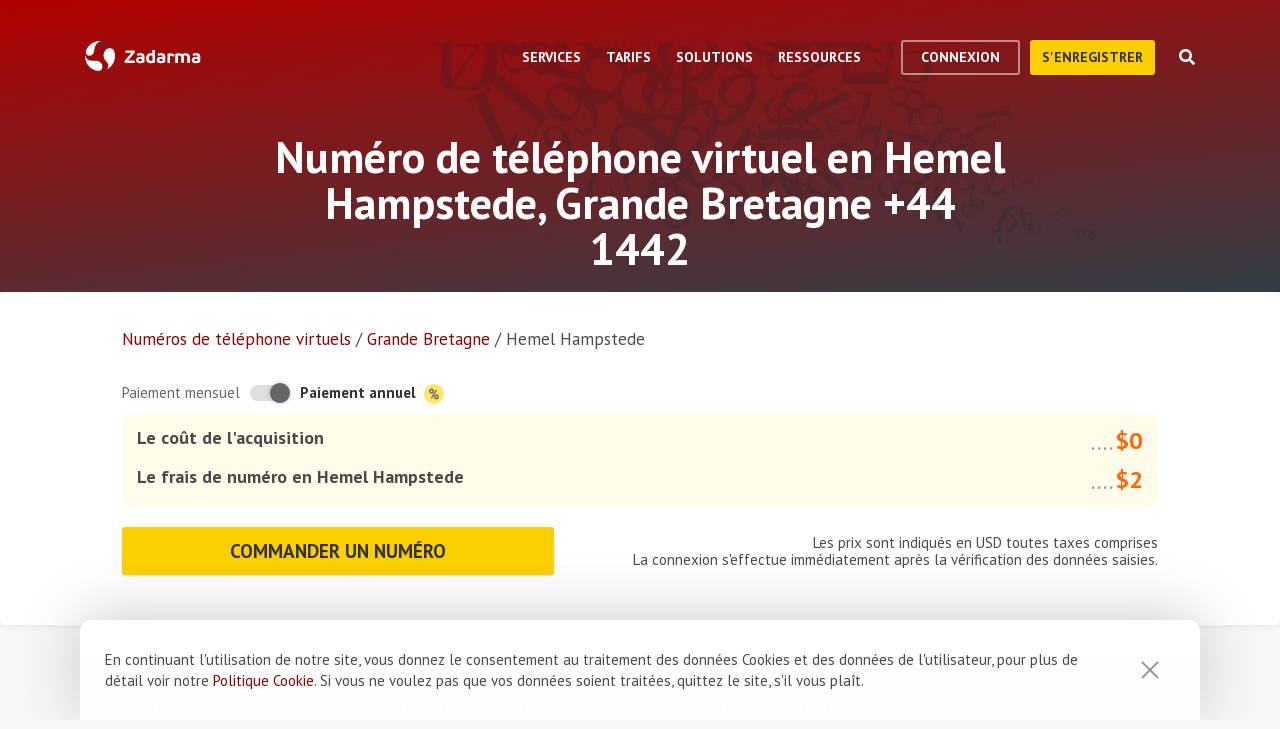

--- FILE ---
content_type: text/html; charset=utf-8
request_url: https://zadarma.com/fr/tarifs/numeros/united-kingdom/hemel-hampstede/
body_size: 14977
content:
<!DOCTYPE html>
<html lang="fr" class="no-js">
<head>
    <meta charset="utf-8">
    <meta http-equiv="X-UA-Compatible" content="IE=edge">
    <meta name='viewport' content='width=device-width, initial-scale=1.0, maximum-scale=5.0'>
    <title>Acheter le numéro virtuel à Hemel Hampstede, Grande Bretagne +44 1442</title>
    <meta name="description" content="Zadarma propose de connecter le numéro virtuel direct en Hemel Hampstede, +44 (1442) à des conditions avantageuses: la connexion rapide et le bas frais d'utilisation.">
    
    <link rel="canonical" href="https://zadarma.com/fr/tarifs/numeros/united-kingdom/hemel-hampstede/"/>

    <meta property="og:site_name" content="Zadarma.com"/>
<meta property="og:url" content="https://zadarma.com/fr/tarifs/numeros/united-kingdom/hemel-hampstede/" />
<meta property="og:title" content="Acheter le numéro virtuel à Hemel Hampstede, Grande Bretagne +44 1442" />
    <meta property="og:image" content="https://zadarma.com/images/content/news/zadarma_300_200.png?v2" />
<meta property="og:description" content="Zadarma propose de connecter le numéro virtuel direct en Hemel Hampstede, +44 (1442) à des conditions avantageuses: la connexion rapide et le bas frais d&#039;utilisation."/>


    
<link rel="shortcut icon" href="/v2/img/favicon/favicon.ico">
<link rel="icon" type="image/svg+xml" href="/v2/img/favicon/favicon.svg">
<link rel="icon" type="image/png" href="/v2/img/favicon/favicon.png">
<link rel="apple-touch-icon" sizes="76x76" href="/v2/img/favicon/apple-touch-icon-76x76.png">
<link rel="apple-touch-icon" sizes="120x120" href="/v2/img/favicon/apple-touch-icon-120x120.png">
<link rel="apple-touch-icon" sizes="152x152" href="/v2/img/favicon/apple-touch-icon-152x152.png">
<link rel="apple-touch-icon" sizes="180x180" href="/v2/img/favicon/apple-touch-icon.png">
<link rel="icon" type="image/png" sizes="192x192" href="/v2/img/favicon/android-chrome-192x192.png">
<link rel="icon" type="image/png" sizes="194x194" href="/v2/img/favicon/favicon-194x194.png">
<link rel="icon" type="image/png" sizes="32x32" href="/v2/img/favicon/favicon-32x32.png">
<link rel="icon" type="image/png" sizes="16x16" href="/v2/img/favicon/favicon-16x16.png">
<meta name="msapplication-TileColor" content="#c50908">
<meta name="msapplication-TileImage" content="/v2/img/favicon/mstile-144x144.png">
<meta name="msapplication-config" content="/browserconfig.xml">
<meta name="theme-color" content="#ffffff">
<link rel="manifest" href="/manifest.json">

        <link rel="alternate" href="https://zadarma.com/en/tariffs/numbers/united-kingdom/hemel-hampstede/" hreflang="en" />
    <link rel="alternate" href="https://zadarma.com/es/tariffs/numbers/united-kingdom/hemel-hampstede/" hreflang="es" />
    <link rel="alternate" href="https://zadarma.com/de/tariffs/numbers/united-kingdom/hemel-hampstede/" hreflang="de" />
    <link rel="alternate" href="https://zadarma.com/pl/tariffs/numbers/united-kingdom/hemel-hampstede/" hreflang="pl" />
    <link rel="alternate" href="https://zadarma.com/ru/tariffs/numbers/united-kingdom/hemel-hampstede/" hreflang="ru" />
    <link rel="alternate" href="https://zadarma.com/ua/tariffs/numbers/united-kingdom/hemel-hampstede/" hreflang="uk" />
    <link rel="alternate" href="https://zadarma.com/fr/tarifs/numeros/united-kingdom/hemel-hampstede/" hreflang="fr" />
    <link rel="alternate" href="https://zadarma.com/pt/tariffs/numbers/united-kingdom/hemel-hampstede/" hreflang="pt" />

    <meta name="apple-mobile-web-app-title" content="Zadarma.com">
    <meta name="application-name" content="Zadarma.com">

    <meta name="msvalidate.01" content="C4597AF2090AADD499ABF70BECF27EF1">

    <link rel="preload" href="https://fonts.googleapis.com/css?family=PT+Sans:400,700&display=swap" as="style" onload="this.onload=null;this.rel='stylesheet'">
    <noscript><link rel="stylesheet" href="https://fonts.googleapis.com/css?family=PT+Sans:400,700&display=swap"></noscript>
    <link rel="stylesheet" href="https://stackpath.bootstrapcdn.com/font-awesome/4.7.0/css/font-awesome.min.css" integrity="sha384-wvfXpqpZZVQGK6TAh5PVlGOfQNHSoD2xbE+QkPxCAFlNEevoEH3Sl0sibVcOQVnN" crossorigin="anonymous">

    <link rel="stylesheet" href="/v2/css/site.combined.min.css?ver=8b2ca321269c440d19433250769706c7">

    <script>
        document.documentElement.classList.remove('no-js');
        var site_language = 'fr';
        var waryDomains = [];
        var reCaptchaSiteKey = '6LfukT8kAAAAAPprrDQYthi1lcx21KGPhWlN7IYP';
        var personalAreaDomain = 'my.zadarma.com';
        var newSitePath = '/v2/';
        var isLocal = '';
        var lStatus = false;
        var rnStatus = false;
        var brand_id = 1;
    </script>

    <script type="application/ld+json">
{
  "@context": "https://schema.org",
  "@graph":
[
    {
            "@type": "Product",
            "name": "Numéro de téléphone virtuel en Hemel Hampstede, Grande Bretagne +44 1442",
            "image": ["https://zadarma.com/images/content/news/zadarma_300_200.png?v2"],
            "description": "Zadarma propose de connecter le numéro virtuel direct en Hemel Hampstede, +44 (1442) à des conditions avantageuses: la connexion rapide et le bas frais d'utilisation.",
            "brand":
              { "@type": "Brand", "name": "Zadarma" }
            ,
                            "offers": {
              "@type": "Offer",
              "url": "https://zadarma.com/fr/tarifs/numeros/united-kingdom/hemel-hampstede/",
              "priceCurrency": "EUR",
                "price": 2,                                                
              "itemCondition": "https://schema.org/NewCondition"
            }
            },
{
            "@type": "BreadcrumbList",
            "itemListElement":
            [
                                {
                    "@type": "ListItem",
                    "position": 1,
                    "item":
                {
                "@id": "https://zadarma.com/fr/tarifs/numeros/",
                "name": "Numéros de téléphone virtuels"
                }
                },                                {
                    "@type": "ListItem",
                    "position": 2,
                    "item":
                {
                "@id": "https://zadarma.com/fr/tarifs/numeros/united-kingdom/",
                "name": "Grande Bretagne"
                }
                },                                {
                    "@type": "ListItem",
                    "position": 3,
                    "item":
                {
                "@id": "https://zadarma.com/fr/tarifs/numeros/united-kingdom/hemel-hampstede/",
                "name": "Hemel Hampstede"
                }
                }                            ]
            }
]
}
</script>


    <script>
    let data = JSON.parse(localStorage.getItem('ref_history') || "[]");

    let curPage = location.protocol + '//' + location.host + location.pathname;
    let regexp = RegExp('^http.*/../$');

    if(!regexp.test(curPage)) {
        data.push({
            time: new Date(),
            page: curPage
        });
    }

    localStorage.setItem('ref_history', JSON.stringify(data));
</script>

        <script id="gtag_placeholder">
      /* Google Tag Manager */
        (function () {
          let getCookieFromDocument = (cname) => {
            const name = cname + "=";
            const ca = document.cookie.split(';');
            for (let i = 0; i < ca.length; i++) {
              let c = ca[i];
              while (c.charAt(0) == ' ') c = c.substring(1);
              if (c.indexOf(name) == 0) return c.substring(name.length, c.length);
            }
            return false;
          };
          let europe_iso = ["VA","SM","SL","SK","SJ","SI","SE","RS","RO","PT","PL","NO","NL","MT","MK","ME","MD","MC","LV","LU","LT","LI","IT","IS","IM","IE","HU","HR","GR","GI","GB","FR","FO","FI","ES","EL","EE","DK","DE","CZ","CY","CH","BG","BE","BA","AX","AT","AL","AD"];
          let originCountryIso = decodeURIComponent(getCookieFromDocument('country')).toUpperCase();
          let cookieConfirm = getCookieFromDocument('cookieConfirn');
          let showGtag = () => {
            let cookieNoticeType = europe_iso.includes(originCountryIso) ? 'eu' : 'non_eu'
            return 'non_eu' === cookieNoticeType || 'Agree' === cookieConfirm
          }

          const element = document.createElement('script');
          element.innerHTML = `(function(w,d,s,l,i){w[l]=w[l]||[];w[l].push({'gtm.start':
                    new Date().getTime(),event:'gtm.js'});var f=d.getElementsByTagName(s)[0],
                j=d.createElement(s),dl=l!='dataLayer'?'&l='+l:'';j.async=true;j.src=
                'https://www.googletagmanager.com/gtm.js?id='+i+dl;f.parentNode.insertBefore(j,f);
            })(window,document,'script','dataLayer','GTM-N9T9X3');`
            
          if (showGtag()) {
            document.head.appendChild(element);
          }
        })();
      /* End Google Tag Manager */
    </script>
    

</head>

<body >

      <!-- Google Tag Manager (noscript) -->
    <!-- <noscript><iframe src="https://www.googletagmanager.com/ns.html?id=GTM-N9T9X3"
                      height="0" width="0" style="display:none;visibility:hidden"></iframe></noscript> -->
    <!-- End Google Tag Manager (noscript) -->


<script>
    var userInterfaceLang = 'fr';
</script>
<header class="main-header ">
    <div class="container">
        <div class="row header-top-line">
            <div class="col header-logo">
                <a href="/fr/">
                    <img class="main-logo" src="/v2/img/logo.svg" width="116" height="30" alt="zadarma logo">
                </a>
            </div>
            <div class="col-lg-10 header-menu-container">
                <div class="header-menu dropdown-main-header">
    <ul class="header-menu__list">
                    <li class="header-menu__list__item" data-sub="services" >
                <span class="header-menu__list__item__name">Services</span>
            </li>
                    <li class="header-menu__list__item" data-sub="rates" data-visability="checkBannedCountries">
                <span class="header-menu__list__item__name">Tarifs</span>
            </li>
                    <li class="header-menu__list__item" data-sub="solutions" >
                <span class="header-menu__list__item__name">Solutions</span>
            </li>
                    <li class="header-menu__list__item" data-sub="support" >
                <span class="header-menu__list__item__name">Ressources</span>
            </li>
            </ul>
    <div class="dropdown-holder">
        <div class="dropdown__arrow"></div>
        <div class="dropdown__bg"></div>
        <div class="dropdown__wrap">

                    <div id="services" class="dropdown-menu" data-sub="services">
                <div class="dropdown-menu__content">
                                            <div class="header-submenu__column">
                                                            <div class="column-header" >
                                                                        <a href="/fr/services/appels/"  class="submenu__header">
                                        <img src="/v2/img/header-drops/_collection.svg#phone-ico" alt="Appels">Appels
                                    </a>
                                                                    </div>

                                
                                <ul class="submenu__list" >
                                                                                <li class="submenu__list__item">
                                                <a href="/fr/services/appels/du-pc/"
                                                   class=""> Applications pour les appels</a>
                                            </li>
                                                                                        <li class="submenu__list__item">
                                                <a href="/fr/services/appels/sip-trunk/"
                                                   class=""> SIP-trunk</a>
                                            </li>
                                                                                        <li class="submenu__list__item">
                                                <a href="/fr/services/hlr/"
                                                   class=""> Actualisation d'annuaire - HLR</a>
                                            </li>
                                                                            </ul>
                                                            <div class="column-header" >
                                                                        <a href="/fr/services/numeros/"  class="submenu__header">
                                        <img src="/v2/img/header-drops/_collection.svg#eight-ico" alt="Numéros de téléphone">Numéros de téléphone
                                    </a>
                                                                    </div>

                                
                                <ul class="submenu__list" >
                                                                                <li class="submenu__list__item">
                                                <a href="/fr/services/numeros/renvoi/"
                                                   class=""> Renvoi des appels entrants</a>
                                            </li>
                                                                                        <li class="submenu__list__item">
                                                <a href="/fr/services/numeros/portabilite/"
                                                   class=""> Portabilité des numéros</a>
                                            </li>
                                                                            </ul>
                                                            <div class="column-header" >
                                                                        <a href="/fr/services/sms/"  class="submenu__header">
                                        <img src="/v2/img/header-drops/_collection.svg#sms-ico" alt="SMS">SMS
                                    </a>
                                                                    </div>

                                
                                <ul class="submenu__list" >
                                                                    </ul>
                                                    </div>
                                            <div class="header-submenu__column">
                                                            <div class="column-header" >
                                                                        <a href="/fr/services/standard-virtuel/"  class="submenu__header">
                                        <img src="/v2/img/header-drops/_collection.svg#virtual-ats-ico" alt="Standard téléphonique virtuel">Standard téléphonique virtuel
                                    </a>
                                                                    </div>

                                                                    <div class="submenu__description">Une solution gratuite qui permet de créer un bureau virtuel en 5 minutes</div>
                                
                                <ul class="submenu__list" >
                                                                    </ul>
                                                            <div class="column-header" >
                                                                        <a href="/fr/services/crm/"  class="submenu__header">
                                        <img src="/v2/img/header-drops/_collection.svg#crm-icon" alt="CRM">CRM
                                    </a>
                                                                    </div>

                                                                    <div class="submenu__description">Teamsale - le système multifonctionnel de la gestion des relations avec les clients de Zadarma</div>
                                
                                <ul class="submenu__list" >
                                                                    </ul>
                                                            <div class="column-header" >
                                                                        <a href="/fr/services/calltracking/"  class="submenu__header">
                                        <img src="/v2/img/header-drops/_collection.svg?v=0.2#calltracking" alt="Call tracking">Call tracking
                                    </a>
                                                                    </div>

                                
                                <ul class="submenu__list" >
                                                                    </ul>
                                                            <div class="column-header" >
                                                                        <a href="/fr/services/esim/"  class="submenu__header">
                                        <img src="/v2/img/header-drops/_collection.svg?v=1#esim" alt="eSIM pour Internet">eSIM pour Internet
                                    </a>
                                                                    </div>

                                
                                <ul class="submenu__list" >
                                                                    </ul>
                                                    </div>
                                            <div class="header-submenu__column">
                                                            <div class="column-header" >
                                                                        <a href="/fr/services/ai-voice-agent/"  class="submenu__header">
                                        <img src="/v2/img/header-drops/_collection.svg?v=0.21#ai_agent" alt="Agent IA">Agent IA
                                    </a>
                                                                    </div>

                                                                    <div class="submenu__description">L’opérateur virtuel IA fonctionne 24/7</div>
                                
                                <ul class="submenu__list" >
                                                                    </ul>
                                                            <div class="column-header" >
                                                                        <a href="/fr/services/speech-analytics/"  class="submenu__header">
                                        <img src="/v2/img/header-drops/_collection.svg?v=0.2#speech_analytics" alt="Analyse vocale par IA">Analyse vocale par IA
                                    </a>
                                                                    </div>

                                
                                <ul class="submenu__list" >
                                                                    </ul>
                                                            <div class="column-header" >
                                                                        <a href="/fr/services/callback/"  class="submenu__header">
                                        <img src="/v2/img/header-drops/_collection.svg#widget-ico" alt="Widget de rappel automatique">Widget de rappel automatique
                                    </a>
                                                                    </div>

                                
                                <ul class="submenu__list" >
                                                                    </ul>
                                                            <div class="column-header" >
                                                                        <a href="/fr/services/visioconference/"  class="submenu__header">
                                        <img src="/v2/img/header-drops/_collection.svg#videoconf-ico" alt="Visioconférence">Visioconférence
                                    </a>
                                                                    </div>

                                
                                <ul class="submenu__list" >
                                                                    </ul>
                                                            <div class="column-header" >
                                                                        <a href="/fr/services/click-to-call/"  class="submenu__header">
                                        <img src="/v2/img/header-drops/_collection.svg?v=0.2#callme_widget" alt="Bouton "Appelez-moi"">Bouton "Appelez-moi"
                                    </a>
                                                                    </div>

                                
                                <ul class="submenu__list" >
                                                                    </ul>
                                                    </div>
                                    </div>
            </div>
                    <div id="rates" class="dropdown-menu" data-sub="rates">
                <div class="dropdown-menu__content">
                                            <div class="header-submenu__column">
                                                            <div class="column-header" >
                                                                        <a href="/fr/tarifs/forfaits/"  class="submenu__header">
                                        <img src="/v2/img/header-drops/_collection.svg#virtual-ats-ico" alt="Forfaits">Forfaits
                                    </a>
                                                                    </div>

                                
                                <ul class="submenu__list" >
                                                                    </ul>
                                                            <div class="column-header" >
                                                                        <a href="/fr/tarifs/numeros/"  class="submenu__header">
                                        <img src="/v2/img/header-drops/_collection.svg#eight-ico" alt="Numéros de téléphone">Numéros de téléphone
                                    </a>
                                                                    </div>

                                
                                <ul class="submenu__list" >
                                                                    </ul>
                                                            <div class="column-header" >
                                                                        <a href="/fr/tarifs/appels/"  class="submenu__header">
                                        <img src="/v2/img/header-drops/_collection.svg#phone-ico" alt="Appels">Appels
                                    </a>
                                                                    </div>

                                
                                <ul class="submenu__list" >
                                                                    </ul>
                                                            <div class="column-header" >
                                                                        <a href="/fr/tarifs/sms/"  class="submenu__header">
                                        <img src="/v2/img/header-drops/_collection.svg#sms-ico" alt="SMS">SMS
                                    </a>
                                                                    </div>

                                
                                <ul class="submenu__list" >
                                                                    </ul>
                                                    </div>
                                    </div>
            </div>
                    <div id="solutions" class="dropdown-menu" data-sub="solutions">
                <div class="dropdown-menu__content">
                                            <div class="header-submenu__column">
                                                            <div class="column-header" >
                                                                        <a href="/fr/solutions/entreprise/"  class="submenu__header">
                                        <img src="/v2/img/header-drops/_collection.svg#corporate-ico" alt="Solution d'entreprise">Solution d'entreprise
                                    </a>
                                                                    </div>

                                
                                <ul class="submenu__list" >
                                                                    </ul>
                                                            <div class="column-header" >
                                                                        <a href="/fr/solutions/partenaires/"  class="submenu__header">
                                        <img src="/v2/img/header-drops/_collection.svg#partners-ico" alt="Programme de partenariat ">Programme de partenariat 
                                    </a>
                                                                    </div>

                                
                                <ul class="submenu__list" >
                                                                    </ul>
                                                            <div class="column-header" >
                                                                        <a href="/fr/solutions/integrations/"  class="submenu__header">
                                        <img src="/v2/img/header-drops/_collection.svg#integrations-ico" alt="Intégrations">Intégrations
                                    </a>
                                                                    </div>

                                
                                <ul class="submenu__list" >
                                                                    </ul>
                                                    </div>
                                            <div class="header-submenu__column">
                                                            <div class="column-header" >
                                                                        <span class="submenu__header">
                                        <img src="/v2/img/header-drops/_collection.svg#persones-ico" alt="Pour qui">Pour qui
                                    </span>
                                                                    </div>

                                
                                <ul class="submenu__list" >
                                                                                <li class="submenu__list__item">
                                                <a href="/fr/services/appels/"
                                                   class=""> Petites entreprises<br>
Centres d'appel<br>
Grandes sociétés</a>
                                            </li>
                                                                                        <li class="submenu__list__item">
                                                <a href="/fr/solutions/remote-work/"
                                                   class=""> Travail à distance </a>
                                            </li>
                                                                            </ul>
                                                    </div>
                                    </div>
            </div>
                    <div id="support" class="dropdown-menu" data-sub="support">
                <div class="dropdown-menu__content">
                                            <div class="header-submenu__column">
                                                            <div class="column-header" >
                                                                        <a href="/fr/support/instructions/"  class="submenu__header">
                                        <img src="/v2/img/header-drops/_collection.svg#manuals-ico" alt="Manuel d'installation">Manuel d'installation
                                    </a>
                                                                    </div>

                                
                                <ul class="submenu__list" >
                                                                    </ul>
                                                            <div class="column-header" >
                                                                        <a href="/fr/support/faq/"  class="submenu__header">
                                        <img src="/v2/img/header-drops/_collection.svg#faq-ico" alt="Questions Fréquemment Posées">Questions Fréquemment Posées
                                    </a>
                                                                    </div>

                                
                                <ul class="submenu__list" >
                                                                    </ul>
                                                            <div class="column-header" >
                                                                        <a href="/fr/support/api/"  class="submenu__header">
                                        <img src="/v2/img/header-drops/_collection.svg#integrations-ico" alt="API">API
                                    </a>
                                                                    </div>

                                
                                <ul class="submenu__list" >
                                                                    </ul>
                                                    </div>
                                            <div class="header-submenu__column">
                                                            <div class="column-header" data-visability="checkBannedCountries">
                                                                            <a rel="nofollow" class="submenu__header" onclick="window.toggleChat()">
                                            <img src="/v2/img/chat-ico.svg" alt="Chat en ligne">Chat en ligne
                                        </a>
                                                                    </div>

                                
                                <ul class="submenu__list" data-visability="checkBannedCountries">
                                                                    </ul>
                                                            <div class="column-header" data-visability="checkBannedCountries">
                                                                            <div class="is-user hidden">
                                            <a rel="nofollow" href="https://my.zadarma.com/lang/fr/?p=/tickets/" class="submenu__header">
                                                <img src="/v2/img/header-drops/_collection.svg#support-ico" alt="Contactez-nous">Contactez-nous
                                            </a>
                                        </div>
                                        <div class="is-guest">
                                            <a rel="nofollow" href="https://my.zadarma.com/lang/fr/?p=/tickets/create/" class="submenu__header">
                                                <img src="/v2/img/header-drops/_collection.svg#support-ico" alt="Contactez-nous">Contactez-nous
                                            </a>
                                        </div>
                                                                    </div>

                                
                                <ul class="submenu__list" data-visability="checkBannedCountries">
                                                                    </ul>
                                                            <div class="column-header" >
                                                                        <a href="/fr/blog/"  class="submenu__header">
                                        <img src="/v2/img/header-drops/_collection.svg#blog-ico" alt="Blog">Blog
                                    </a>
                                                                    </div>

                                
                                <ul class="submenu__list" >
                                                                    </ul>
                                                    </div>
                                    </div>
            </div>
                </div>
    </div>
</div>

                <div class="header-buttons is-guest">
                    <button class="btn btn-empty auth-button" data-visability="checkBannedCountries">
                        Connexion
                    </button>
                    <form action="/fr/registration/" method="post" data-visability="checkBannedCountries">
                        <button type="submit" class="btn btn-default">
                            S'enregistrer
                        </button>
                    </form>
                    <div class="header-login-form login-block">

    <form action="https://my.zadarma.com/auth/" method="post" class="main-site-login-form">
                <div class="material-container material-input">
            <div class="m-placeholder">
                <div class="m-placeholder__text">
                    Adresse électronique
                </div>
            </div>
            <input class="m-input" type="email" name="email" title="Adresse électronique" required>
        </div>

        <div class="material-container material-input">
            <div class="m-placeholder">
                <div class="m-placeholder__text">
                    Mot de passe
                </div>
            </div>
            <input class="m-input" type="password" name="password" title="Mot de passe" required>
        </div>

        <div class="material-container material-input">
            <div class="input-holder captcha-row" style="padding-bottom:0;display:none;" data-vendor="Recaptcha" data-block="login" data-lang="fr"  data-status="disabled" data-size="compact">
                <label>form_captcha:</label>
                <div class="input-holder captcha-content" style="padding-bottom: 0;" data-counter="0"></div>
                <input type="hidden" class="captcha-cs" name="" value="">
            </div>
        </div>

        <div class="custom-form__check-link">
            <a href="https://my.zadarma.com/lostpass/" class="link link--red link-underline" rel="nofollow">
                Mot de passe oublié?
            </a>
        </div>

        <button class="btn btn-default btn-default-large btn-enter" type="submit" onclick="this.disabled=true;this.form.submit()">Se connecter</button>

    </form>

</div>

                </div>

                <div class="header-buttons is-user hidden">
                    <form action="https://my.zadarma.com/" method="post">
                        <button type="submit" class="btn btn-default" rel="nofollow">
                            Accéder à votre compte 
                        </button>
                    </form>
                    <button class="btn btn-empty btn-exit" data-type="btn-exit" type="button" onclick="ajaxLogout()">
                        Déconnexion
                    </button>
                </div>

                <div class="header-search">
                    <div class="header-search__overlay"></div>
                    <div class="header-search__button"></div>
                    <div class="header-search__field-block">
                        <div class="header-search__field-wrapper">
                            <input type="text" id="zHeaderSearchField" placeholder="Qu'est-ce que vous cherchez?" class="header-search__field">
                            <label for="zHeaderSearchField" class="invisible-elem">Qu'est-ce que vous cherchez?</label>
                            <div class="header-search__close-icon"></div>
                        </div>
                        <div class="header-search__result-block d-none">
                            <div class="header-search__result-block-load-animation"></div>
                            <div class="header-search__query-results header-search__centered-block">
                                <div class="header-search__items-block">
                                </div>
                                <div class="header-search__all-results"><a href="">Afficher tous les résultats</a></div>
                            </div>
                        </div>
                    </div>
                </div>
            </div>

            <div class="col toggle-mobile-header-menu">
                <span></span>
                <span></span>
                <span></span>
            </div>

            <div class="mobile-header-menu">
                <ul class="container mobile-header-menu__list">
                            <li class="mobile-header-menu__list__item" data-position="0" >
            <div class="mobile-header-menu__list__item__name" href="services">Services</div>

            <div class="mobile-dropdown-content">
                                    <div class="header-submenu__column">
                                                        <div class="column-header">
                                    <a href="/fr/services/appels/"  class="submenu__header">
                                        <img src="/v2/img/header-drops/_collection.svg#phone-ico" alt="Appels">Appels
                                    </a>
                                </div>
                            
                            <ul class="submenu__list" >
                                                                        <li class="submenu__list__item">
                                            <a href="/fr/services/appels/du-pc/"
                                               class="">Applications pour les appels</a>
                                        </li>
                                                                            <li class="submenu__list__item">
                                            <a href="/fr/services/appels/sip-trunk/"
                                               class="">SIP-trunk</a>
                                        </li>
                                                                            <li class="submenu__list__item">
                                            <a href="/fr/services/hlr/"
                                               class="">Actualisation d'annuaire - HLR</a>
                                        </li>
                                                                </ul>
                                                        <div class="column-header">
                                    <a href="/fr/services/numeros/"  class="submenu__header">
                                        <img src="/v2/img/header-drops/_collection.svg#eight-ico" alt="Numéros de téléphone">Numéros de téléphone
                                    </a>
                                </div>
                            
                            <ul class="submenu__list" >
                                                                        <li class="submenu__list__item">
                                            <a href="/fr/services/numeros/renvoi/"
                                               class="">Renvoi des appels entrants</a>
                                        </li>
                                                                            <li class="submenu__list__item">
                                            <a href="/fr/services/numeros/portabilite/"
                                               class="">Portabilité des numéros</a>
                                        </li>
                                                                </ul>
                                                        <div class="column-header">
                                    <a href="/fr/services/sms/"  class="submenu__header">
                                        <img src="/v2/img/header-drops/_collection.svg#sms-ico" alt="SMS">SMS
                                    </a>
                                </div>
                            
                            <ul class="submenu__list" >
                                                            </ul>
                                            </div>
                                    <div class="header-submenu__column">
                                                        <div class="column-header">
                                    <a href="/fr/services/standard-virtuel/"  class="submenu__header">
                                        <img src="/v2/img/header-drops/_collection.svg#virtual-ats-ico" alt="Standard téléphonique virtuel">Standard téléphonique virtuel
                                    </a>
                                </div>
                                                            <div class="submenu__description">Une solution gratuite qui permet de créer un bureau virtuel en 5 minutes</div>
                            
                            <ul class="submenu__list" >
                                                            </ul>
                                                        <div class="column-header">
                                    <a href="/fr/services/crm/"  class="submenu__header">
                                        <img src="/v2/img/header-drops/_collection.svg#crm-icon" alt="CRM">CRM
                                    </a>
                                </div>
                                                            <div class="submenu__description">Teamsale - le système multifonctionnel de la gestion des relations avec les clients de Zadarma</div>
                            
                            <ul class="submenu__list" >
                                                            </ul>
                                                        <div class="column-header">
                                    <a href="/fr/services/calltracking/"  class="submenu__header">
                                        <img src="/v2/img/header-drops/_collection.svg?v=0.2#calltracking" alt="Call tracking">Call tracking
                                    </a>
                                </div>
                            
                            <ul class="submenu__list" >
                                                            </ul>
                                                        <div class="column-header">
                                    <a href="/fr/services/esim/"  class="submenu__header">
                                        <img src="/v2/img/header-drops/_collection.svg?v=1#esim" alt="eSIM pour Internet">eSIM pour Internet
                                    </a>
                                </div>
                            
                            <ul class="submenu__list" >
                                                            </ul>
                                            </div>
                                    <div class="header-submenu__column">
                                                        <div class="column-header">
                                    <a href="/fr/services/ai-voice-agent/"  class="submenu__header">
                                        <img src="/v2/img/header-drops/_collection.svg?v=0.21#ai_agent" alt="Agent IA">Agent IA
                                    </a>
                                </div>
                                                            <div class="submenu__description">L’opérateur virtuel IA fonctionne 24/7</div>
                            
                            <ul class="submenu__list" >
                                                            </ul>
                                                        <div class="column-header">
                                    <a href="/fr/services/speech-analytics/"  class="submenu__header">
                                        <img src="/v2/img/header-drops/_collection.svg?v=0.2#speech_analytics" alt="Analyse vocale par IA">Analyse vocale par IA
                                    </a>
                                </div>
                            
                            <ul class="submenu__list" >
                                                            </ul>
                                                        <div class="column-header">
                                    <a href="/fr/services/callback/"  class="submenu__header">
                                        <img src="/v2/img/header-drops/_collection.svg#widget-ico" alt="Widget de rappel automatique">Widget de rappel automatique
                                    </a>
                                </div>
                            
                            <ul class="submenu__list" >
                                                            </ul>
                                                        <div class="column-header">
                                    <a href="/fr/services/visioconference/"  class="submenu__header">
                                        <img src="/v2/img/header-drops/_collection.svg#videoconf-ico" alt="Visioconférence">Visioconférence
                                    </a>
                                </div>
                            
                            <ul class="submenu__list" >
                                                            </ul>
                                                        <div class="column-header">
                                    <a href="/fr/services/click-to-call/"  class="submenu__header">
                                        <img src="/v2/img/header-drops/_collection.svg?v=0.2#callme_widget" alt="Bouton "Appelez-moi"">Bouton "Appelez-moi"
                                    </a>
                                </div>
                            
                            <ul class="submenu__list" >
                                                            </ul>
                                            </div>
                            </div>
        </li>
            <li class="mobile-header-menu__list__item" data-position="1" data-visability="checkBannedCountries">
            <div class="mobile-header-menu__list__item__name" href="tariffs">Tarifs</div>

            <div class="mobile-dropdown-content">
                                    <div class="header-submenu__column">
                                                        <div class="column-header">
                                    <a href="/fr/tarifs/forfaits/"  class="submenu__header">
                                        <img src="/v2/img/header-drops/_collection.svg#virtual-ats-ico" alt="Forfaits">Forfaits
                                    </a>
                                </div>
                            
                            <ul class="submenu__list" >
                                                            </ul>
                                                        <div class="column-header">
                                    <a href="/fr/tarifs/numeros/"  class="submenu__header">
                                        <img src="/v2/img/header-drops/_collection.svg#eight-ico" alt="Numéros de téléphone">Numéros de téléphone
                                    </a>
                                </div>
                            
                            <ul class="submenu__list" >
                                                            </ul>
                                                        <div class="column-header">
                                    <a href="/fr/tarifs/appels/"  class="submenu__header">
                                        <img src="/v2/img/header-drops/_collection.svg#phone-ico" alt="Appels">Appels
                                    </a>
                                </div>
                            
                            <ul class="submenu__list" >
                                                            </ul>
                                                        <div class="column-header">
                                    <a href="/fr/tarifs/sms/"  class="submenu__header">
                                        <img src="/v2/img/header-drops/_collection.svg#sms-ico" alt="SMS">SMS
                                    </a>
                                </div>
                            
                            <ul class="submenu__list" >
                                                            </ul>
                                            </div>
                            </div>
        </li>
            <li class="mobile-header-menu__list__item" data-position="2" >
            <div class="mobile-header-menu__list__item__name" href="solutions">Solutions</div>

            <div class="mobile-dropdown-content">
                                    <div class="header-submenu__column">
                                                        <div class="column-header">
                                    <a href="/fr/solutions/entreprise/"  class="submenu__header">
                                        <img src="/v2/img/header-drops/_collection.svg#corporate-ico" alt="Solution d'entreprise">Solution d'entreprise
                                    </a>
                                </div>
                            
                            <ul class="submenu__list" >
                                                            </ul>
                                                        <div class="column-header">
                                    <a href="/fr/solutions/partenaires/"  class="submenu__header">
                                        <img src="/v2/img/header-drops/_collection.svg#partners-ico" alt="Programme de partenariat ">Programme de partenariat 
                                    </a>
                                </div>
                            
                            <ul class="submenu__list" >
                                                            </ul>
                                                        <div class="column-header">
                                    <a href="/fr/solutions/integrations/"  class="submenu__header">
                                        <img src="/v2/img/header-drops/_collection.svg#integrations-ico" alt="Intégrations">Intégrations
                                    </a>
                                </div>
                            
                            <ul class="submenu__list" >
                                                            </ul>
                                            </div>
                                    <div class="header-submenu__column">
                                                        <div class="column-header">
                                    <span class="submenu__header">
                                        <img src="/v2/img/header-drops/_collection.svg#persones-ico" alt="Pour qui">Pour qui
                                    </span>
                                </div>
                            
                            <ul class="submenu__list" >
                                                                        <li class="submenu__list__item">
                                            <a href="/fr/services/appels/"
                                               class="">Petites entreprises<br>
Centres d'appel<br>
Grandes sociétés</a>
                                        </li>
                                                                            <li class="submenu__list__item">
                                            <a href="/fr/solutions/remote-work/"
                                               class="">Travail à distance </a>
                                        </li>
                                                                </ul>
                                            </div>
                            </div>
        </li>
            <li class="mobile-header-menu__list__item" data-position="3" >
            <div class="mobile-header-menu__list__item__name" href="support">Ressources</div>

            <div class="mobile-dropdown-content">
                                    <div class="header-submenu__column">
                                                        <div class="column-header">
                                    <a href="/fr/support/instructions/"  class="submenu__header">
                                        <img src="/v2/img/header-drops/_collection.svg#manuals-ico" alt="Manuel d'installation">Manuel d'installation
                                    </a>
                                </div>
                            
                            <ul class="submenu__list" >
                                                            </ul>
                                                        <div class="column-header">
                                    <a href="/fr/support/faq/"  class="submenu__header">
                                        <img src="/v2/img/header-drops/_collection.svg#faq-ico" alt="Questions Fréquemment Posées">Questions Fréquemment Posées
                                    </a>
                                </div>
                            
                            <ul class="submenu__list" >
                                                            </ul>
                                                        <div class="column-header">
                                    <a href="/fr/support/api/"  class="submenu__header">
                                        <img src="/v2/img/header-drops/_collection.svg#integrations-ico" alt="API">API
                                    </a>
                                </div>
                            
                            <ul class="submenu__list" >
                                                            </ul>
                                            </div>
                                    <div class="header-submenu__column">
                                                       <div class="column-header" data-visability="checkBannedCountries">
                                   <a rel="nofollow" class="submenu__header" onclick="window.toggleChat()">
                                       <object data="/v2/img/chat-ico.svg" type="image/svg+xml">Chat en ligne</object>Chat en ligne
                                   </a>
                                </div>
                            
                            <ul class="submenu__list" data-visability="checkBannedCountries">
                                                            </ul>
                                                      <div class="column-header" data-visability="checkBannedCountries">
                                <div class="is-user hidden">
                                    <a rel="nofollow" href="https://my.zadarma.com/lang/fr/?p=/tickets/" class="submenu__header">
                                        <img src="/v2/img/header-drops/_collection.svg#support-ico" alt="Contactez-nous">&nbsp;Contactez-nous
                                    </a>
                                </div>
                                <div class="is-guest">
                                    <a rel="nofollow" href="https://my.zadarma.com/lang/fr/?p=/tickets/create/" class="submenu__header ">
                                        <img src="/v2/img/header-drops/_collection.svg#support-ico" alt="Contactez-nous">&nbsp;Contactez-nous
                                    </a>
                                </div>
                              </div>
                            
                            <ul class="submenu__list" data-visability="checkBannedCountries">
                                                            </ul>
                                                        <div class="column-header">
                                    <a href="/fr/blog/"  class="submenu__header">
                                        <img src="/v2/img/header-drops/_collection.svg#blog-ico" alt="Blog">Blog
                                    </a>
                                </div>
                            
                            <ul class="submenu__list" >
                                                            </ul>
                                            </div>
                            </div>
        </li>
    
                    <li class="mobile-header-menu__list__item is-guest" data-position="4" data-visability="checkBannedCountries">
                        <div class="mobile-header-menu__list__item__name"
                             href="https://my.zadarma.com/auth/?language=fr"
                             rel="nofollow">
                            Connexion
                        </div>
                        <div class="mobile-dropdown-content">

    <div class="header-submenu__column">

        <form action="https://my.zadarma.com/auth/" method="post" class="main-site-login-form">
                        <div class="material-container material-input">
                <div class="m-placeholder">
                    <div class="m-placeholder__text">
                        Adresse électronique
                    </div>
                </div>
                <input class="m-input" type="email" name="email" title="Adresse électronique" required>
            </div>

            <div class="material-container material-input">
                <div class="m-placeholder">
                    <div class="m-placeholder__text">
                        Mot de passe
                    </div>
                </div>
                <input class="m-input" type="password" name="password" title="Mot de passe" required>
            </div>

            <div class="custom-form__check-link">
                <a href="https://my.zadarma.com/lostpass/" class="link link--red link-underline" rel="nofollow">
                    Mot de passe oublié?
                </a>
            </div>

            <div class="material-container material-input">
                <div class="input-holder captcha-row" style="padding-bottom:0;display:none;" data-vendor="Recaptcha" data-block="login" data-lang="fr"  data-status="disabled" data-size="compact">
                    <label>form_captcha:</label>
                    <div class="input-holder captcha-content" data-counter="1" style="padding-bottom: 0;"></div>
                    <input type="hidden" class="captcha-cs" name="" value="">
                </div>
            </div>

            <button class="btn btn-default btn-default-large" type="submit" onclick="this.disabled=true;this.form.submit()">Se connecter</button>

        </form>

    </div>

</div>

                    </li>
                    <li class="mobile-header-menu__list__item is-guest" data-position="5" data-visability="checkBannedCountries">
                        <a class="mobile-header-menu__list__item__name"
                           href="/fr/registration/">S'enregistrer</a>
                    </li>
                    <li class="mobile-header-menu__list__item is-user hidden" data-position="4">
                        <a href="https://my.zadarma.com/"
                           class="mobile-header-menu__list__item__name" rel="nofollow">Accéder à votre compte </a>
                    </li>
                    <li class="mobile-header-menu__list__item is-user hidden" data-position="5">
                        <a href="#" class="mobile-header-menu__list__item__name" data-type="btn-exit"
                           onclick="ajaxLogout()" rel="nofollow">Déconnexion</a>
                    </li>
                </ul>
            </div>
        </div>

        
    </div>

            <section class="added-small-header tariffs-page__top">
            <div class="container">
                
                <div class="row">
                    <div class="col-lg-8 col-md-12">
                        <h1 class="h1">Numéro de téléphone virtuel en Hemel Hampstede, Grande Bretagne +44 1442</h1>
                    </div>
                </div>            </div>
        </section>
    
    
</header>
<main >
        <script>
        var numOpts = {
            is_active: true,
            autorenew_type: 'year',
            group_number_icon_alt: '<div class="popup #GROUP_NAME#"><div class="popup__content"><div class="bold">"#TITLE_NAME#"</div><div class="price-block"><span class="bold">La connexion:</span> #CONNECT_FEE#</div><div><span class="bold">Le frais d\'utilisation par mois:</span> #MONTHLY_FEE#</div></div></div>',
            group_number_selection: 'Le numéro choisi #GROUP##NUMBER#<br /> La connexion: #CONNECT_FEE# Le frais d\'utilisation: #MONTHLY_FEE#',
            show_number_alert: false,
            current_group: 'all',
            first_group: '',
            number_id: 2735,
            directions: {"2735":{"id":2735,"is_tollfree":false,"is_prepaid":false,"receive_sms":false,"fee":{"month":{"connect":"$0","connect_n":0,"monthly":"$4","monthly_n":4,"prepaid_amount":"","prepaid_amount_n":0,"connect_multcurrencies":"{'USD':'$0','EUR':'&euro;0','GBP':'&pound;0','PLN':'0 z\u0142','UAH':'0 uah','KZT':'0 \u20b8'}","monthly_multcurrencies":"{'USD':'$4','EUR':'&euro;4','GBP':'&pound;3','PLN':'12 z\u0142','UAH':'160 uah','KZT':'1800 \u20b8'}","prepaid_amount_multcurrencies":""},"year":{"connect":"$0","connect_n":0,"monthly":"$2","monthly_n":2,"prepaid_amount":"","prepaid_amount_n":0,"connect_multcurrencies":"{'USD':'$0','EUR':'&euro;0','GBP':'&pound;0','PLN':'0 z\u0142','UAH':'0 uah','KZT':'0 \u20b8'}","monthly_multcurrencies":"{'USD':'$2','EUR':'&euro;2','GBP':'&pound;1.5','PLN':'6 z\u0142','UAH':'80 uah','KZT':'900 \u20b8'}","prepaid_amount_multcurrencies":""}}}},
            groups: {"all":{"ids":[2735]}},
        };
    </script>
    <section class="search-number search-number--full">
        <div class="container-fluid">
            <div class="row justify-content-lg-center search-number__container">
                <div class="col-lg-10 col-md-12">
                    <div class="body-text body-text--regular"> <a href="/fr/tarifs/numeros/">Numéros de téléphone virtuels</a> <span>/</span>&nbsp;<a href="/fr/tarifs/numeros/united-kingdom/">Grande Bretagne</a> <span>/</span>&nbsp;Hemel Hampstede</div>                    <div class="table-toggle" data-table-name="numbers">
                        <div class="toggle-controls toggle-controls-monochrome">
                            <div class="custom-toggle">
                                <input type="checkbox" id="payment-period-toggle-direction" class="custom-toggle-input" data-target-on="year" data-target-off="month" checked="checked">
                                <label for="payment-period-toggle-direction" class="custom-toggle-label"></label>
                                <label class="toggle-label toggle-label--off" for="payment-period-toggle">Paiement mensuel</label>
                                <label class="toggle-label toggle-label--on" for="payment-period-toggle">Paiement annuel <div class="mark"></div></label>
                            </div>
                        </div>
                    </div>
                    <div class="content-btn-block hidden">
                                                    <div class="search-number__update">
                                <h2 class="h2 h2--black">Choisir le numéro de téléphone</h2>
                                <a href="#" class="link link-underline-d link--red"
                                   onClick="searchNumbers.search();return false;" >Actualiser la liste des numéros</a>
                            </div>
                                                                    </div>

                                                <div class="content-btn-block hidden search-number-block">
                                <div class="btn-input">
                                    <div class="autocomplete">
                                        <div class="material-container material-input">
                                            <div class="m-placeholder">
                                                <div class="m-placeholder__text">
                                                    Veuillez entrer le numéro de téléphone souhaité ou une partie de celui-ci.
                                                </div>
                                            </div>
                                            <input class="m-input btn-input__input"
                                                   type="text"
                                                   name="number_mask"
                                                   title="Veuillez entrer le numéro de téléphone souhaité ou une partie de celui-ci." />
                                        </div>
                                        <div class="reset-input fa fa-times-circle"></div>
                                        <ul class="autocomplete-list"></ul>
                                    </div>
                                    <!-- /.autocomplete -->
                                    <button onClick="searchNumbers.searchWithMask();" aria-label="Trouver le numéro par masque" type="button" class="btn btn-default btn-input__btn"><i class="fa fa-search"></i></button>
                                </div>
                                <div class="error-text" style="margin:28px 0; text-align: center;"></div>
                                <!-- /.btn-input -->
                            </div>

                            <form method="post" enctype="application/x-www-form-urlencoded" action="//my.zadarma.com/dirnum/" id="form_buy_num">

                                                                <div class="find-number-block find-number-block-all clearfix"></div>
                                                            <input type="hidden" name="number_id_from_mainsite" value="2735">
                                <div class="search-number__price">
                                                                                                        <div class="search-number__price__line">
                                            <div class="search-number__price__header">Le coût de l'acquisition</div>
                                            <div class="search-number__price__price connect">
                                                <div class="grey-dots">....</div>
                                                <div class="price"  data-changeable-currency="{'USD':'$0','EUR':'&euro;0','GBP':'&pound;0','PLN':'0 zł','UAH':'0 uah','KZT':'0 ₸'}">$0</div>
                                            </div>
                                        </div>
                                        <div class="search-number__price__line">
                                            <div class="search-number__price__header">Le frais de numéro en  Hemel Hampstede</div>
                                            <div class="search-number__price__price monthly">
                                                <div class="grey-dots">....</div>
                                                <div class="price"  data-changeable-currency="{'USD':'$2','EUR':'&euro;2','GBP':'&pound;1.5','PLN':'6 zł','UAH':'80 uah','KZT':'900 ₸'}">$2</div>
                                            </div>
                                        </div>
                                                                </div>
                                <!-- /.search-number__price -->
                                                        </form>

                    
                        <div class="search-number__reserve">
                            <a href="#"
                               onclick="buyDirectNumber('fr');"                               class="col-5 btn btn-default btn-default-large ">Commander un numéro</a>

                                                            <div>
                                    <p style="display: none;" class="discount-description"><strong></strong></p>                                    <p>Les prix sont indiqués en <span data-id="check_currency">USD</span> toutes taxes comprises</p>
                                    <p></p>

                                                                            <p><span>La connexion s'effectue immédiatement après la vérification des données saisies. </span></p>
                                                                        <p class="city hidden">Le numéro est reçu au hasard, pas de possibilité de choisir le numéro dans  Hemel Hampstede pour le moment.</p>
                                </div>
                                                    </div>
                                                                </div>
                <!-- /.col-lg-10.col-md-12 -->
            </div>
            <!-- /.row -->
        </div>
        <!-- /.container -->
    </section>


    <section class="main-plus-container" style="padding-bottom:0;">

        <div class="container main-plus">

            <div class="row">

                <div class="col col-md-6 col-sm-12 col-flexible">
                    <div class="main-plus__item">
                                                        <div class="main-plus__item__title">Qu'est-ce que vous permet le numéro virtuel à Hemel Hampstede?</div>
<div class="body-text body-text--regular">Le numéro virtuel vous permet d'ouvrir <span class="bold">un bureau virtuel à Hemel Hampstede en 5 minutes</span>. Les clients et les partenaires vont appeler au numéro fixe pendant que vous êtes dans n'importe quel endroit.</div>
<div class="main-plus__item__title">Choisissez n'importe quel type de la connexion de numéro:</div>
<div class="body-text body-text--regular"> à l'aide de: Zadarma iOS/Android/macOS/Windows et des autres programmes, le renvoi, <a href="/fr/services/standard-virtuel/" class="link link--orange link-underline" target="_blank">le standard virtuel</a> ou <a href="/fr/services/crm/" class="link link--orange link-underline" target="_blank">Teamsale CRM</a>(pour les entreprises).</div>
                                                            <div class="body-text body-text--regular">Si vous avez le numéro en Grande Bretagne, vous pouvez gratuitement <a href="/fr/services/numeros/portabilite/" class="link link--orange link-underline" target="_blank">porter</a> ce numéro chez Zadarma.</div>
                                                </div>
                    <!-- /.main-plus-item -->
                </div>
                <!-- /.col.col-md-6.col-sm-12 -->

                <div class="col col-md-6 col-sm-12 col-flexible">
                    <div class="main-plus__item">
                                                    <div class="main-plus__item__title">Les meilleures conditions de numéro de Zadarma à Hemel Hampstede:</div>
<ul class="custom-list">
    <li class="custom-list__item">standard virtuel gratuit et enregistrement des appels</li>
    <li class="custom-list__item">renvoi direct au numéro et au SIP-serveur</li>
    <li class="custom-list__item">appels entrants gratuits</li>
    <li class="custom-list__item">Pour recevoir les SMS, connectez <a target="_blank" class="link link--orange link-underline" href="https://zadarma.com/fr/tarifs/numeros/united-kingdom/mobile/" >un numéro mobile</a>.</li>
    <li class="custom-list__item"><span id="number-channels">2</span> lignes entrantes (le numéro multicanal)</li>
    <li class="custom-list__item">l'opérateur confiant —2 millions de clients et 19 années d'expérience</li>
</ul>
                                            </div>
                    <!-- /.main-plus-item -->
                </div>
                <!-- /.col.col-md-6.col-sm-12 -->
            </div>
            <!-- /.row -->
        </div>
        <!-- /.container.main-plus -->

                <div class="container">
            <div class="z-mt-48">
                <div class="row">
                    <div class="col-md-6">
                        <h2 class="h2 h2--black">Choisissez le forfait pour le business</h2>
                    </div>
                    <div class="col-lg-6 col-md-12 text-right">
                        <a href="/fr/tarifs/forfaits/region-eu/" target="_blank">En savoir plus sur les forfaits</a>
                    </div>
                </div>
                <div id="businessSolutionTariffSelector" data-number-type="default" data-region-id="1" class="business-solution__plans-choser z-mt-20">
                                            <div class="business-solution__plan-card business-solution__plan-card_active" data-column="1" data-toggle-region="1">
                            <div class="business-solution__plan-card-choser-wrap">
                                <label class="business-solution__plan-choose-radio">
                                    <input type="radio"
                                           class="business-solution__plan-choose-radio_input"
                                           autocomplete="off"
                                           name="businessSolutionPlanSelect1"
                                           data-is-package="0"
                                           type="radio"
                                           value="5"  checked>
                                    <span class="business-solution__plan-choose-radio_checkmark"></span>
                                </label>
                            </div>
                            <div class="business-solution__plan-card-title-big text-overflow">Standard</div>
                            <div class="business-solution__plan-card-price z-mt-12 payment-period payment-period-month" style="display: none;" data-changeable-currency='{
                            "USD":"$0","EUR":"&euro;0","UAH":"0 ₴","PLN":"0 zł","GBP":"&pound;0","KZT":"0 ₸"}'>$0</div>
                            <div class="business-solution__plan-card-price z-mt-12 payment-period payment-period-year" data-changeable-currency='{
                            "USD":"$0","EUR":"&euro;0","UAH":"0 ₴","PLN":"0 zł","GBP":"&pound;0","KZT":"0 ₸"}'>$0</div>
                            <div class="z-mt-18 z-mb-5">
                                <ul class="z-green-dot-list">
                                    <li class="z-green-dot-list__item">
                                                                                    Numéro Hemel Hampstede
                                         -
                                        <span class="bold payment-period payment-period-month" style="display: none;"><span class="number-month-payment">$4</span>&nbsp;/ mois</span>
                                        <span class="bold payment-period payment-period-year"><span class="number-month-payment">$2</span>&nbsp;/ mois</span>
                                    </li>
                                                                            <li class="z-green-dot-list__item">
                                                                                    Pas de minutes sortantes incluses
                                                                                </li>
                                                                        <li class="z-green-dot-list__item"><span class="bold">5</span> utilisateurs du standard virtuel et de ZCRM</li>
                                </ul>
                            </div>
                        </div>
                                            <div class="business-solution__plan-card" data-column="2" data-toggle-region="1">
                            <div class="business-solution__plan-card-choser-wrap">
                                <label class="business-solution__plan-choose-radio">
                                    <input type="radio"
                                           class="business-solution__plan-choose-radio_input"
                                           autocomplete="off"
                                           name="businessSolutionPlanSelect1"
                                           data-is-package="1"
                                           type="radio"
                                           value="23" >
                                    <span class="business-solution__plan-choose-radio_checkmark"></span>
                                </label>
                            </div>
                            <div class="business-solution__plan-card-title-big text-overflow">Office</div>
                            <div class="business-solution__plan-card-price z-mt-12 payment-period payment-period-month" style="display: none;" data-changeable-currency='{
                            "USD":"$26","EUR":"&euro;22","UAH":"780 ₴","PLN":"95 zł","GBP":"&pound;20","KZT":"11700 ₸"}'>$26</div>
                            <div class="business-solution__plan-card-price z-mt-12 payment-period payment-period-year" data-changeable-currency='{
                            "USD":"$22","EUR":"&euro;18","UAH":"660 ₴","PLN":"75 zł","GBP":"&pound;17","KZT":"9900 ₸"}'>$22</div>
                            <div class="z-mt-18 z-mb-5">
                                <ul class="z-green-dot-list">
                                    <li class="z-green-dot-list__item">
                                                                                    Numéro Hemel Hampstede
                                         -
                                        <span class="bold payment-period payment-period-month" style="display: none;"><span data-toggle-number="extended">
                <span class="number-month-payment">$4</span>&nbsp;/ mois
            </span>
            <span data-toggle-number="default">Gratuit</span></span>
                                        <span class="bold payment-period payment-period-year"><span data-toggle-number="extended">
                <span class="number-month-payment">$2</span>&nbsp;/ mois
            </span>
            <span data-toggle-number="default">Gratuit</span></span>
                                    </li>
                                                                            <li class="z-green-dot-list__item">
                                                                                    <span class="bold">2000</span> minutes pour les appels</li>
                                                                                </li>
                                                                        <li class="z-green-dot-list__item"><span class="bold">10</span> utilisateurs du standard virtuel et de ZCRM</li>
                                </ul>
                            </div>
                        </div>
                                            <div class="business-solution__plan-card" data-column="3" data-toggle-region="1">
                            <div class="business-solution__plan-card-choser-wrap">
                                <label class="business-solution__plan-choose-radio">
                                    <input type="radio"
                                           class="business-solution__plan-choose-radio_input"
                                           autocomplete="off"
                                           name="businessSolutionPlanSelect1"
                                           data-is-package="1"
                                           type="radio"
                                           value="26" >
                                    <span class="business-solution__plan-choose-radio_checkmark"></span>
                                </label>
                            </div>
                            <div class="business-solution__plan-card-title-big text-overflow">Corporation</div>
                            <div class="business-solution__plan-card-price z-mt-12 payment-period payment-period-month" style="display: none;" data-changeable-currency='{
                            "USD":"$52","EUR":"&euro;44","UAH":"1560 ₴","PLN":"190 zł","GBP":"&pound;40","KZT":"23400 ₸"}'>$52</div>
                            <div class="business-solution__plan-card-price z-mt-12 payment-period payment-period-year" data-changeable-currency='{
                            "USD":"$44","EUR":"&euro;36","UAH":"1320 ₴","PLN":"150 zł","GBP":"&pound;33","KZT":"19800 ₸"}'>$44</div>
                            <div class="z-mt-18 z-mb-5">
                                <ul class="z-green-dot-list">
                                    <li class="z-green-dot-list__item">
                                                                                    Numéro Hemel Hampstede
                                         -
                                        <span class="bold payment-period payment-period-month" style="display: none;"><span data-toggle-number="extended">
                <span class="number-month-payment">$4</span>&nbsp;/ mois
            </span>
            <span data-toggle-number="default">Gratuit</span></span>
                                        <span class="bold payment-period payment-period-year"><span data-toggle-number="extended">
                <span class="number-month-payment">$2</span>&nbsp;/ mois
            </span>
            <span data-toggle-number="default">Gratuit</span></span>
                                    </li>
                                                                            <li class="z-green-dot-list__item">
                                                                                    <span class="bold">4000</span> minutes pour les appels</li>
                                                                                </li>
                                                                        <li class="z-green-dot-list__item"><span class="bold">20</span> utilisateurs du standard virtuel et de ZCRM</li>
                                </ul>
                            </div>
                        </div>
                                    </div>
            </div>
        </div>
    </section>

    <section class="default-section" style="padding-top: 0;">
        <div class="container">
            <div class="row">
                <div class="col-md-12">
                    <!-- EXT FEATURES -->
                                            <div>
                            <div class="h3 h3--black">Les particularités</div>
                            <div class="body-text body-text--regular">Important : Les appels sortants vers les numéros du Royaume-Uni ne sont possibles que si votre numéro est lié à votre adresse au Royaume-Uni.</div>
                        </div>
                    
                    <div class="search-number__reserve search-number__column-block">
                        <div>
                            <div class="h3 h3--black">Comment connecter un numéro?</div>
                            <div class="body-text body-text--regular number hidden">
                                Le numéro <span class="bold" id="connect-number"></span> est déjà choisi, il vous reste de finir l'acquisition.<br/>                                <b>Pour commander le numéro il faut charger:</b><br> - la copie de passeport/carte d'identité (deux côtés)<br> - indiquer adresse actuelle (rue, numéro, code postal et ville)<br>                            </div>
                            <div class="body-text body-text--regular city hidden">
                                Pour finir l'acquisition appuyer sur le bouton "Connecter un numéro".                                <b>Pour commander le numéro il faut charger:</b><br> - la copie de passeport/carte d'identité (deux côtés)<br> - indiquer adresse actuelle (rue, numéro, code postal et ville)<br>                            </div>
                                                    </div>
                        
                        <a href="#"
                           onclick="buyDirectNumber('fr');"                           class="btn btn-default btn-default-large m-t-32 ">Commander un numéro</a>
                    </div>
                                        <!-- /.search-number__reserve -->

                    <div class="hr-line"></div>

                    <div class="search-number__bottom-block">
                        <div class="search-number__info-block">
                            <p style="display: none;" class="discount-description"><strong></strong></p>                            <p>Les prix sont indiqués en <span data-id="check_currency">USD</span> toutes taxes comprises</p>
                            <p></p>

                                                            <p><span>La connexion s'effectue immédiatement après la vérification des données saisies. </span></p>
                                                    </div>
                        <ul class="payment-list">
                            <li class="payment-list__item">
                                <img src="/v2/img/payment-logos/visa.svg" width="90" height="32"
                                     alt="Visa"
                                     class="payment-list__img" />
                            </li>
                            <li class="payment-list__item">
                                <img src="/v2/img/payment-logos/mastercard.svg" width="256" height="199"
                                     alt="Mastercard"
                                     class="payment-list__img" />
                            </li>
                            <li class="payment-list__item">
                                <img src="/v2/img/payment-logos/PayPal.svg" width="124" height="33"
                                     alt="PayPal"
                                     class="payment-list__img" />
                            </li>
                        </ul>
                    </div>

                </div>
                <!-- /.col-md-12 -->
            </div>
            <!-- /.row -->
        </div>
        <!-- /.container -->
    </section>


</main>

<div class="z-modal-new__overlay"></div>

<footer>
    <div class="container">
        <div class="row">
                            <div class="col footer-top-container" data-visability="checkBannedCountries">
  <div class="footer-phones" id="footer_phones" data-visability="checkContacts">
            <a href="tel:+33180272006" class="phone-numbers">+33 1 80 27 20 06</a>
            <a href="tel:+41228868888" class="phone-numbers">+41 22 8868888</a>
            <a href="tel:+442045770077" class="phone-numbers">+44 204 577 00 77</a>
            <a href="tel:+34910606111" class="phone-numbers">+34 91 0606 111</a>
      </div>
  <div class="footer-buttons" id="footer_buttons">
    <a rel="nofollow" href="https://my.zadarma.com/lang/fr/?p=/tickets/" class="btn btn-white is-user hidden"><img src="/v2/img/mail-ico.svg" height="20" width="20" alt="Contactez-nous"> Contactez-nous</a>
    <a rel="nofollow" href="https://my.zadarma.com/lang/fr/?p=/tickets/create/" class="btn btn-white is-guest"><img src="/v2/img/mail-ico.svg" height="20" width="20" alt="Contactez-nous"> Contactez-nous</a>
    <a class="btn btn-white chat-indicator" onclick="window.toggleChat()"><object data="/v2/img/chat-ico.svg" type="image/svg+xml">le chat en ligne</object>&nbsp;le chat en ligne</a>
  </div>
</div>
                    </div>
        <div class="row">
            <div class="col footer-center-container">
                <div class="footer-apps">
                    <div class="footer-apps__text">Nos applications</div>
<ul class="footer-apps__list">
  <li class="footer-apps__list__item">
    <a href="/fr/services/appels/du-pc/"><img src="/v2/img/apps.svg" style="width:100%;" alt="Calls from PC"/></a>
  </li>
</ul>

                </div>
                                <div class="footer-selectors">
                    <form action="" id="language-switcher" method="post">
    <select autocomplete="off" id="languages" class="language-selector">
                    <option value="/en/tariffs/numbers/united-kingdom/hemel-hampstede/"
                    data-iso="en"
                    data-flag="flag-gb"
                >English
            </option>
                    <option value="/es/tariffs/numbers/united-kingdom/hemel-hampstede/"
                    data-iso="es"
                    data-flag="flag-es"
                >Español
            </option>
                    <option value="/de/tariffs/numbers/united-kingdom/hemel-hampstede/"
                    data-iso="de"
                    data-flag="flag-de"
                >Deutsch
            </option>
                    <option value="/pl/tariffs/numbers/united-kingdom/hemel-hampstede/"
                    data-iso="pl"
                    data-flag="flag-pl"
                >Polski
            </option>
                    <option value="/ru/tariffs/numbers/united-kingdom/hemel-hampstede/"
                    data-iso="ru"
                    data-flag="flag-ru"
                >Русский
            </option>
                    <option value="/ua/tariffs/numbers/united-kingdom/hemel-hampstede/"
                    data-iso="ua"
                    data-flag="flag-ua"
                >Українська
            </option>
                    <option value="/fr/tarifs/numeros/united-kingdom/hemel-hampstede/"
                    data-iso="fr"
                    data-flag="flag-fr"
                selected>Français
            </option>
                    <option value="/pt/tariffs/numbers/united-kingdom/hemel-hampstede/"
                    data-iso="pt"
                    data-flag="flag-pt"
                >Português
            </option>
            </select>
    <label for="languages" class="invisible-elem">Changer de langue</label>
</form>

                    <form action="" method="post">

    <select autocomplete="off"
            id="currency-changer"
            class="currency-selector" >

            <option value="USD" data-currency="&#x24;"
            selected>
            US Dollar        </option>
            <option value="EUR" data-currency="&#x20AC;"
            >
            euro        </option>
            <option value="UAH" data-currency="&#x20b4;"
            >
            hryvnia        </option>
            <option value="KZT" data-currency="&#x20b8;"
            >
            tenge        </option>
            <option value="GBP" data-currency="&#xa3;"
            >
            livre        </option>
            <option value="PLN" data-currency="&#122;&#322;"
            >
             zloty        </option>
    
    </select>
    <label for="currency-changer" class="invisible-elem">Changer de devise</label>
</form>

                </div>
            </div>
        </div>
                    <div class="row footer-bottom-container bottom-short">
                    <div class="col-lg-2 col-sm-6 footer-column">
                    <ul class="footer-column__list">
                                    <li class="footer-column__header__list__item">
                        <a  href="/fr/info/about/">À propos de nous</a>
                    </li>
                            </ul>
            </div>
    <div class="col-lg-2 col-sm-6 footer-column">
                    <ul class="footer-column__list">
                                    <li class="footer-column__header__list__item">
                        <a  href="/fr/info/feedback/">Témoignages de nos clients</a>
                    </li>
                            </ul>
            </div>
    <div class="col-lg-2 col-sm-6 footer-column">
                    <ul class="footer-column__list">
                                    <li class="footer-column__header__list__item">
                        <a  href="/fr/legal/terms-of-use/">Accord de l'utilisateur</a>
                    </li>
                            </ul>
            </div>
    <div class="col-lg-2 col-sm-6 footer-column">
                    <ul class="footer-column__list">
                                    <li class="footer-column__header__list__item">
                        <a  href="/fr/legal/privacy-policy/">Politique de confidentialité</a>
                    </li>
                            </ul>
            </div>

            </div>
            </div>
</footer>

<div class="cookie-tooltip cookie-tooltip__off" data-visability="checkCoockieNoticeVisibility">
    <div class="cookie-tooltip__wrap cross-button-only d-none" data-visability="checkCoockieNoticeContent" data-country="noneu">
        <div class="cookie-tooltip__text">
            En continuant l'utilisation de notre site, vous donnez le consentement au traitement des données Cookies et des données de l'utilisateur, pour plus de détail voir notre <a href="/fr/legal/cookie-policy/">Politique Cookie</a>. Si vous ne voulez pas que vos données soient traitées, quittez le site, s'il vous plaît.
        </div>
        <div class="cookie-tooltip__cross">
            <a data-value="Agree"></a>
        </div>
    </div>

    <div class="cookie-tooltip__wrap d-none" data-visability="checkCoockieNoticeContent" data-country="eu">
        <div class="cookie-tooltip__text">
            Ce site a besoin de certains Cookies, qui sont nécessaires pour le fonctionnement du site. Nous voudrions installer les fichiers cookies supplémentaires pour améliorer notre service. Nous n'allons pas installer les fichiers supplémentaires Cookies si vous n'acceptez pas. Vous pouvez toujours changer votre choix sur la page de notre  <a href="/fr/legal/cookie-policy/"> Politique de Cookie</a>.
        </div>
        <div class="cookie-tooltip__buttons d-flex">
            <div class="cookie-tooltip__button cookie-tooltip__button-necessary d-flex">
                <a class="btn" data-value="OnlyNecessary">Seulement les cookies nécessaires </a>
            </div>
            <div class="cookie-tooltip__button d-flex">
                <a class="btn btn-default" data-value="Agree">Accepter tous les cookies</a>
            </div>
        </div>
    </div>
</div>


<script>var number_groups;var current_group;</script>
<script src="https://code.jquery.com/jquery-3.3.1.min.js" integrity="sha256-FgpCb/KJQlLNfOu91ta32o/NMZxltwRo8QtmkMRdAu8=" crossorigin="anonymous" defer></script>
<script src="/js/modernizr.js" defer></script>
<script src="/js-assets/xregexp.min.js,unicode-base.min.js,unicode-categories.min.js,unicode-scripts.min.js,dropdown-menu.min.js?ver=c659307b9b4ea3f23332ff76e8aaebb51" defer></script>
<script src="/js-assets/jquery-ui.min.js,jquery.cookie.min.js,jquery.selectric.min.js,jquery.tablesorter.min.js,jquery.validate.min.js,chosen.jquery.min.js?ver=f00811be7de54932284e93ac5276045c1" defer></script>
<script src="/js-assets/gist.min.js,highlight.pack.min.js,owl.carousel.min.js,captcha.min.js,direct_nums_select.min.js,popper.min.js?ver=7fb63516d7f272ee61798c729b3d2e8f1" defer></script>
<script src="/js-assets/scripts.min.js?ver=3e80b0a5647cce20a626b557e3d119a51" defer></script>
<script defer>
  const initVisabilityControl = () => {
    const getCookie = (cname) => {
      const name = cname + "=";
      const ca = document.cookie.split(';');
      for (let i = 0; i < ca.length; i++) {
        let c = ca[i];
        while (c.charAt(0) == ' ') c = c.substring(1);
        if (c.indexOf(name) == 0) return c.substring(name.length, c.length);
      }
      return false;
    };

    const originCountryIso = decodeURIComponent(getCookie('country')).toUpperCase();
    const ip_site_restrictions = ["AF","AO","BF","BI","BJ","BY","CD","CF","CG","CI","CM","CU","DZ","EH","ER","ET","GA","GM","GN","GQ","GW","IQ","IR","JM","KM","LB","LR","LY","ML","MR","NE","NG","PK","RU","RW","SD","SO","SL","SN","SS","SY","TD","TG","TN","VN","ZM","ZW"];
    const europe_iso = ["VA","SM","SL","SK","SJ","SI","SE","RS","RO","PT","PL","NO","NL","MT","MK","ME","MD","MC","LV","LU","LT","LI","IT","IS","IM","IE","HU","HR","GR","GI","GB","FR","FO","FI","ES","EL","EE","DK","DE","CZ","CY","CH","BG","BE","BA","AX","AT","AL","AD"];
    const es_locales = ["ES","PH","AR","BO","CL","CO","CR","CU","DO","EC","GT","HN","MX","NI","PA","PY","PE","PR","SV","UY","VE"];
    const site_language = 'fr';

    const controlMethods = {
      defaultHideElement: (el) => {
        el.style.display = "none"
      },
      checkBannedCountries: (el) => {
        if (ip_site_restrictions.includes(decodeURIComponent(getCookie('country')).toUpperCase())) {
          el.style.display = "none"
        }
      },
      checkPlansBottomBlock: (el) => {
        if (ip_site_restrictions.includes(decodeURIComponent(getCookie('country')).toUpperCase())) {
          el.style.display = "none"
          if (el.parentNode.children.length === 1) {
            el.parentNode.style.display = "none"
          }
        }
      },
      checkRegistrationPageBlock: (el) => {
        if (ip_site_restrictions.includes(decodeURIComponent(getCookie('country')).toUpperCase())) {
          el.innerHTML = `
            <div style="min-height: 300px;" class="container d-flex justify-content-center align-content-center">
              <div class="row align-content-center">
                <h3 class="h3 h3--black">L'enregistrement est temporairement inaccessible</h3>
              </div>
            </div>
          `
        }
      },
      checkContacts: (el) => {
        const isEuCountryByIso2 = europe_iso.includes(originCountryIso)
        const isLatamCountryByIso2 = es_locales.includes(originCountryIso)

        const supportNumbers = {"GB":["+44 204 577 00 77"],"UA":["+380 89 120 50 00"],"PL":["+48 22 602 00 33"],"US":["+1 888 206 20 11","+1 646 980 45 99"],"ES":["+34 900 433111","+34 91 0606 111"],"ES-global":["+34 91 0606 111"],"DE":["+49 30 520 15 200"],"BY":["+7 495 127 0 777","+7 800 1000 323"],"CA":["+1 437 886 14 22","+1 888 206 20 11","+1 646 980 45 99"],"MX":["+52 55 710 031 12"],"AT":["+43 800 666 077"],"CH":["+41 43 550 76 68"],"US-ny":["+1 646 980 4741"],"FR":["+33 1 80 27 20 06","+41 22 8868888"],"BG":["+359 56 940 510"],"PT":["+351 308 807 423"],"BR":["+55 61 3772 1877"],"GR":["+30 800 0001717 (free)"]};
        const supportNumbersByGroup = {"LATAM":["US-ny","MX","ES-global","GB"],"EU":["GB","ES-global","DE"]};
        const supportNumbersByLanguage = {"ru":["GB","UA"],"ua":["GB","UA","PL","US-ny"],"pl":["PL","GB","US-ny"],"es":["ES-global","GB","US-ny"],"de":["DE","GB","US-ny","CH"],"en":["GB","US-ny"],"fr":["FR","GB","ES-global"],"pt":["BR","PT","ES"]};

        if (['CA', 'US'].includes(originCountryIso)) {
          supportNumbersByLanguage['en'] = ['GB'];
        }
        if (['GR'].includes(originCountryIso)) {
          supportNumbersByLanguage['ru'] = ['GR'];
          supportNumbersByLanguage['ua'] = ['GR'];
          supportNumbersByLanguage['en'] = ['GR'];
          supportNumbersByLanguage['pl'] = ['GR'];
          supportNumbersByLanguage['es'] = ['GR'];
          supportNumbersByLanguage['fr'] = ['GR'];
          supportNumbersByLanguage['pt'] = ['GR'];
        }

        const addSupportNumber = (resultList, selectArr, sourceNumbersArr) => {
          selectArr.forEach(isoRow => {
            for (const number of sourceNumbersArr[isoRow]) {
              if (resultList.length >= 4 || resultList.includes(number)) {
                break
              }
              resultList.push(number)
            }
          })
          return resultList
        }
        const currentLanguage = Object.keys(supportNumbersByLanguage).includes(userInterfaceLang) ? userInterfaceLang : 'en'
        let phonesList = []

        if (Object.keys(supportNumbers).includes(originCountryIso)) { // By country
          phonesList = addSupportNumber(phonesList, [originCountryIso], supportNumbers)
        } else if (isEuCountryByIso2) { // By group [EU]
          phonesList = addSupportNumber(phonesList, supportNumbersByGroup['EU'], supportNumbers);
        } else if (isLatamCountryByIso2) { // By group [LATAM]
          phonesList = addSupportNumber(phonesList, supportNumbersByGroup['LATAM'], supportNumbers);
        }

        // By language
        phonesList = addSupportNumber(phonesList, supportNumbersByLanguage[currentLanguage], supportNumbers)
        el.innerHTML = '';
        phonesList.forEach(phone => {
          const a_link = document.createElement('a');
          a_link.href = `tel:${phone.replace(/\s/g, '')}`
          a_link.innerText = phone
          a_link.className = 'phone-numbers'
          el.appendChild(a_link);
        })
      },
      checkCoockieNoticeContent: (el) => {
        const isEuCountryByIso2 = europe_iso.includes(originCountryIso)
        const isEuElem = el.dataset.country === 'eu'

        if (isEuCountryByIso2) {
          el.classList.toggle('d-none', !isEuElem)
        } else {
          el.classList.toggle('d-none', isEuElem)
        }
      },
      checkCoockieCheckboxVisibility: (el) => {
        let cookieNoticeType = europe_iso.includes(originCountryIso) ? 'eu' : 'non_eu'
        if (cookieNoticeType !== 'eu') {
          el.style.display = "none"
        }
      },
      checkCoockieNoticeVisibility: (el) => {
        const COOKIE_NOTICE_COOKIE_NAME = 'cookieConfirn';
        const COOKIE_NOTICE_AVAILABLE_VALUES = ['Agree', 'OnlyNecessary']

        if (getCookie(COOKIE_NOTICE_COOKIE_NAME) && COOKIE_NOTICE_AVAILABLE_VALUES.includes(decodeURIComponent(getCookie(COOKIE_NOTICE_COOKIE_NAME)))) {
          el.classList.add('d-none')
        } else {
          el.classList.remove('cookie-tooltip__off')
        }
      },
      checkTariffSmsRuleVisibility: (el) => {
        const isEnIp = ['US', 'CA', 'GB'].includes(originCountryIso) || europe_iso.includes(originCountryIso)
        const isTrueCondition = el.dataset.condition === 'true';

        if (isTrueCondition) {
          el.classList.toggle('d-none', isEnIp)
        } else {
          el.classList.toggle('d-none', !isEnIp)
        }
      },
      checkMainPromoBlockVisibility: (el) => {
        const isValidRegForEn = ['CA', 'US'].includes(originCountryIso) && site_language === 'en'
        const isTrueCondition = el.dataset.condition === 'true';

        if (isTrueCondition) {
          el.classList.toggle('d-none', !isValidRegForEn)
        } else {
          el.classList.toggle('d-none', isValidRegForEn)
        }
      },
      checkGreekAgreementVisibility: (el) => {
        if (['DE', 'GR'].includes(originCountryIso)) {
          el.classList.remove('d-none')
        }
      }
    }

    const checkingElements = document.querySelectorAll('[data-visability]');
    checkingElements.forEach((item) => {
      if (Object.keys(controlMethods).includes(item.dataset.visability)) {
        controlMethods[item.dataset.visability].call(this, item)
      }
    })
  }

  initVisabilityControl()

  //# sourceURL=visibility.js
</script>
<script id="chat-widget-loader" src="https://ws.zadarma.com/zchat/static/loader.js" async></script>
</body>
</html>
